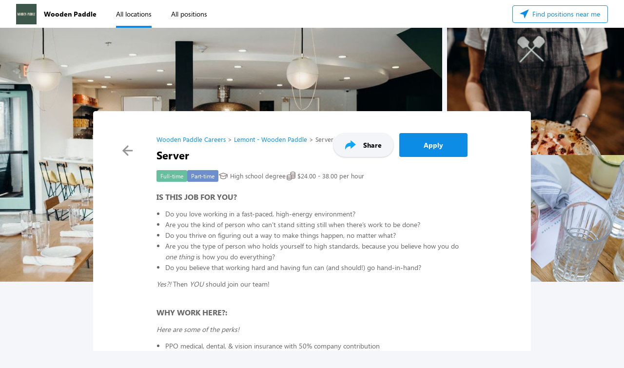

--- FILE ---
content_type: text/html; charset=utf-8
request_url: https://www.workstream.us/j/df51dd3d/wooden-paddle/lemont-29111/server-acacad8b?locale=en
body_size: 11936
content:
<!DOCTYPE html>
<html lang="en">
<head><meta charset="UTF-8">
<meta name="viewport" content="width=device-width, initial-scale=1, maximum-scale=1"/><link rel="stylesheet" href="https://cdnjs.cloudflare.com/ajax/libs/flag-icon-css/0.8.2/css/flag-icon.min.css"/><!-- Docs: https://learn.microsoft.com/en-us/clarity/setup-and-installation/clarity-setup--><!-- Dashboard: https://clarity.microsoft.com/projects/view/hqjeombmle/dashboard--><script>(function(c,l,a,r,i,t,y){
  c[a]=c[a]||function(){(c[a].q=c[a].q||[]).push(arguments)};
  t=l.createElement(r);t.async=1;t.src="https://www.clarity.ms/tag/"+i;
  y=l.getElementsByTagName(r)[0];y.parentNode.insertBefore(t,y);
})(window, document, "clarity", "script", "hqjeombmle");</script><script>!function () {
  var analytics = window.analytics = window.analytics || []; if (!analytics.initialize) if (analytics.invoked) window.console && console.error && console.error("Segment snippet included twice."); else {
    analytics.invoked = !0; analytics.methods = ["trackSubmit", "trackClick", "trackLink", "trackForm", "pageview", "identify", "reset", "group", "track", "ready", "alias", "debug", "page", "once", "off", "on"]; analytics.factory = function (t) { return function () { var e = Array.prototype.slice.call(arguments); e.unshift(t); analytics.push(e); return analytics } }; for (var t = 0; t < analytics.methods.length; t++) { var e = analytics.methods[t]; analytics[e] = analytics.factory(e) } analytics.load = function (t, e) { var n = document.createElement("script"); n.type = "text/javascript"; n.async = !0; n.src = "https://cdn.segment.com/analytics.js/v1/" + t + "/analytics.min.js"; var a = document.getElementsByTagName("script")[0]; a.parentNode.insertBefore(n, a); analytics._loadOptions = e }; analytics.SNIPPET_VERSION = "4.1.0";
    analytics.load("<%= process.env.DEPLOY_ENV %>" === "production" ? "aT4xk07lZ10GdWYrhoepcCRgtejDGSU3" : "nYiZ5B7iBfeu1AeSKOrF4XjZ0oJQH92F", { disableClientPersistence: true });
  }
}();
</script><script src="https://js.sentry-cdn.com/3b70da9a62b04105a77398af2eb15dd0.min.js" crossorigin="anonymous"></script><script>Sentry.onLoad(function() {
  Sentry.init({
    release: "71c5b0abc84315a2a2ccaf1d3ec060ec59e6cd47",
    environment: "production",
  });
});
</script><script async="async" src="https://www.googletagmanager.com/gtag/js?id=G-S92SY4T4XQ"></script><script>window.dataLayer = window.dataLayer || [];
function gtag(){dataLayer.push(arguments);}
gtag('js', new Date());
gtag('config', 'G-S92SY4T4XQ');
if("hiring - view position detail page") {
  gtag('event', "hiring - view position detail page", { 'send_to': "G-S92SY4T4XQ" });
}
</script><!-- Primary Meta Tags --><meta name="description" content="IS THIS JOB FOR YOU?Do you love working in a fast-paced, high-energy environment? Are you the kind of person who can’t stand sitting still when there’s..."/><meta name="keywords" content=""/><meta http-equiv="Content-Type" content="text/html; charset=utf-8"/><meta name="language" content="English"/><meta name="revisit-after" content="1 days"/><!-- Twitter --><meta property="twitter:title" content="Server | Lemont - Wooden Paddle | Wooden Paddle"/><meta property="twitter:description" content="IS THIS JOB FOR YOU?Do you love working in a fast-paced, high-energy environment? Are you the kind of person who can’t stand sitting still when there’s..."/><meta name="twitter:image" content="http://image-handler.workstream.is/fit-in/512x512/production/uploads/brand/logo/6874/da1eada955f2c88b80e793166c60ea0e.png"/><meta name="twitter:card" content="summary_large_image"/><link rel="canonical" href="https://www.workstream.us/j/df51dd3d/wooden-paddle/lemont-29111/server-acacad8b?locale=en"/><meta property="og:image" content="https://image-handler.workstream.is/fit-in/512x512/production/uploads/brand/logo/6874/da1eada955f2c88b80e793166c60ea0e.png"/><meta property="og:image:secure_url" content="https://image-handler.workstream.is/fit-in/512x512/production/uploads/brand/logo/6874/da1eada955f2c88b80e793166c60ea0e.png"/><meta property="og:image:width" content="1080"/><meta property="og:image:height" content="1080"/><meta property="og:title" content="Server | Lemont - Wooden Paddle | Wooden Paddle"/><meta property="og:url" content="https://www.workstream.us/j/df51dd3d/wooden-paddle/lemont-29111/server-acacad8b?locale=en"/><meta property="og:description" content="IS THIS JOB FOR YOU?Do you love working in a fast-paced, high-energy environment? Are you the kind of person who can’t stand sitting still when there’s..."/><meta property="og:type" content="website"/><link rel="stylesheet" href="/j/css/index.css">
<link rel="stylesheet" href="/j/css/organization.css">
<link rel="stylesheet" href="/j/css/util.css"><title>Server | Lemont - Wooden Paddle | Wooden Paddle</title><script type="application/ld+json">{"@context":"https://schema.org/","@type":"JobPosting","datePosted":"2025-12-23","validThrough":"2026-02-24","title":"Server","description":"<p><strong>IS THIS JOB FOR YOU?</strong></p><ul><li>Do you love working in a fast-paced, high-energy environment? </li><li>Are you the kind of person who can’t stand sitting still when there’s work to be done?</li><li>Do you thrive on figuring out a way to make things happen, no matter what? </li><li>Are you the type of person who holds yourself to high standards, because you believe how you do <em>one thing</em> is how you do everything? </li><li>Do you believe that working hard and having fun can (and should!) go hand-in-hand? </li></ul><p><em>Yes?!</em> Then <em>YOU</em> should join our team! </p><h3>WHY WORK HERE?:</h3><p><em>Here are some of the perks!</em></p><ul><li>PPO medical, dental, & vision insurance with 50% company contribution</li><li>401K retirement savings plan w/ 3% company match</li><li>Flexible days off, typically back-to-back</li><li>A free, $25 dining allowance every day you work</li><li>A 50% employee discount on food while you're working</li><li>A 20% employee discount on food & drinks anytime you're not working, for you & your whole table</li><li>Attendance at fun, \"State of the Company\" company events twice a year</li><li>Access to <em>lots</em> of company-paid business coaching & resources</li><li>As a company, we run on EOS; so we're a collaborative, strategic, and <em>winning</em> team (i.e. no more meetings that just waste your time - promise!)</li><li>Thanksgiving Day, Christmas Day, & your birthday off, automatically</li><li>The opportunity to grow quickly with a forward-thinking company that regularly reinvests in itself and its people</li></ul><p>*Select benefits are available exclusively to full-time team members</p><h3>WHAT DOES A TYPICAL DAY LOOK LIKE?:</h3><p><em>RESPONSIBILITIES</em></p><p>As a Server, these are the results you'll be hired to accomplish:</p><p><strong>» ① Deliver ‘Good-Time’ Hospitality at Every Table</strong></p><p><strong>» ② Flawless Steps-of-Service Execution</strong></p><p><strong>» ③ Back-of-your-Hand Menu Guidance</strong></p><p><strong>» ④ Guest-Ready Front-of-House Spaces</strong></p><p><em>PAY</em></p><p>The total compensation for this position will be between $24.00 - $38.00 per hour. We pay an industry-leading base wage of $15 / hour plus tips. Tips are based on your level of hospitality, shifts worked, and how busy we are - the busier, the better! </p><p><em>WORK SCHEDULE</em></p><p>This position can be part-time or full-time, with a flexible schedule designed around the demands of the restaurant. This position will regularly work the busiest shifts of the week, based on daily forecasted sales and special events; typically weekends. Evening shifts are most common, with occasional morning and midday shifts available.</p><h2><strong>WILL YOU FIT IN HERE? </strong></h2><p><em>Our team has been built - brick by brick - on shared core values. And no, they’re not just bullsh*t words slapped on a wall - they’re who we are at our core - and they’re non-negotiables for working here. You’ll feel super *comfy* and right at home if these words describe you:</em></p><p><strong>» You Come With</strong> <strong> Batteries Included </strong></p><p><em>You’re a high-energy self-starter who jumps into action, and doesn’t need hand-holding to get things done.</em></p><p><strong>» You’re Scrappy </strong></p><p><em>You’re a resourceful problem-solver who makes things happen; if there’s no door, you get in through a window.</em></p><p><strong>» You Take Your Work Seriously </strong></p><p><em>You take pride in your work, big and small, and you have a natural reflex to do things the *right* way.</em></p><p><strong>» But, You  Don’t Take Yourself Too Seriously</strong></p><p><em>You’re a positive team player who owns up to your mistakes, is open to feedback, and is humble about your wins.</em></p><p>And if these words *don’t* describe you? You’ll be decidedly *uncomfy* here. So, fair warning - If you’re a cranky a** problem-bringer who’s cool being super-mid at your job and needs constant hand holding… may we suggest… working literally anywhere else? </p><h3>JOB REQUIREMENTS:</h3><p><em>Here are some of our must-haves & would-like-to-haves:</em></p><ul><li>At least 1 year of serving experience in a high-volume, fast paced restaurant</li><li>Upscale or fine-dining restaurant experience in a Server role - <em>a major plus!</em></li><li>Must have current ServSafe Food Handler Certification and BASSET Certifications</li><li>Must be at least 21 years old</li><li>Physically able to stand, walk, and move for long periods and lift up to 25 pounds</li><li>For part-time positions, must have consistent availability during peak shifts - including nights, weekends, and holidays</li><li>For full-time positions, must have open availability</li><li>Interest in food, cocktails, and hospitality trends - <em>a major plus</em>! </li><li>Familiarity with Toast & SevenRooms - <em>a plus!</em></li></ul><p><em>﻿</em></p><p>Wooden Paddle is 11-years-young restaurant & catering company, started in 2013. (That's a whole middle-schooler ago!) <br>Our purpose, and the reason we exist, is to be 'The Place You Want to Be'. 📍<br>Our niche, and the thing we work really freaking hard to do better than anyone else, is creating ✨ Super Fun Dining Experiences✨. <br>Our focus is shareable, wood-fired comfort foods 🍕, artsy cocktails 🍸, & good-time energy 💁‍♀️.  <br>As a team, we're scrappy go-getters who don't take ourselves too seriously - but we take our food, drinks, and hospitality *extremely* seriously. <br>And we're all on a mission to hit 10 Million Good-Time Guest Experiences by 2033! Come for the pizza, stay for the party bb! 🎉<br></p>","identifier":{"@type":"PropertyValue","name":"Wooden Paddle"},"url":"https://www.workstream.us/j/df51dd3d/wooden-paddle/lemont-29111/server-acacad8b?referer_source=Google","hiringOrganization":{"@type":"Organization","name":"Wooden Paddle","sameAs":"https://www.workstream.us/j/df51dd3d/wooden-paddle?referer_source=Google","logo":"https://workstream-backend-prod-us-west-2.s3.us-west-2.amazonaws.com/production/uploads/brand/logo/6874/da1eada955f2c88b80e793166c60ea0e.png?X-Amz-Expires=604800&X-Amz-Date=20251224T023254Z&X-Amz-Algorithm=AWS4-HMAC-SHA256&X-Amz-Credential=AKIA6ORSDT4UQCCCAZFQ%2F20251224%2Fus-west-2%2Fs3%2Faws4_request&X-Amz-SignedHeaders=host&X-Amz-Signature=9c7c1937c12e8539856f28235aeacbf21175f5f4d9ffb9ad81033a86153d779d"},"jobLocation":{"@type":"Place","address":{"@type":"PostalAddress","streetAddress":"212 Stephen St","addressLocality":"Lemont","addressRegion":"IL","postalCode":"60439","addressCountry":"US"}},"baseSalary":{"@type":"MonetaryAmount","currency":"USD","value":{"@type":"QuantitativeValue","minValue":24,"maxValue":38,"unitText":"HOUR"}},"directApply":true,"employmentType":["FULL_TIME","PART_TIME"],"educationRequirements":{"@type":"EducationalOccupationalCredential","credentialCategory":"high school"}}</script></head>
<body><div class="header h57px"><div class="corporate-header w100 flex align-items-center relative px33px justify-between"><div class="flex align-items-center justify-start h100"><a class="no-underline flex align-items-center" href="https://www.workstream.us/j/df51dd3d/wooden-paddle?locale=en"><img class="h42px" src="https://image-handler.workstream.is/fit-in/512x512/production/uploads/brand/logo/6874/da1eada955f2c88b80e793166c60ea0e.png" alt="Wooden Paddle"/><span class="dn flex-700px b fz19px-700px fz14px ml15px black">Wooden Paddle</span></a><a class="nav-item-link ml40px h100 no-underline flex dn flex-700px align-items-center black active" href="https://www.workstream.us/j/df51dd3d/wooden-paddle/locations?locale=en">All locations</a><a class="nav-item-link ml40px h100 no-underline flex dn flex-700px align-items-center black" href="https://www.workstream.us/j/df51dd3d/wooden-paddle/positions?locale=en">All positions</a></div><div class="flex align-items-center justify-start h100"><div class="flex align-items-center justify-start h100"><a class="nav-item-link-nearby no-underline align-items-center flex br4px" href="https://www.workstream.us/j/df51dd3d/wooden-paddle/positions?geo=Columbus, OH, US&amp;radius=50"><img class="image-icons" src="/j/images/icon-nav-blue.svg" alt="#{t('Find position near me')}" data-icon="nav-blue"/><span class="dn flex-700px">&nbsp;Find positions near me</span><span class="dn-700px flex">&nbsp;Jobs near me</span></a></div></div></div></div><div class="flex align-items-center share organization-share dn-700px flex sticky"><a class="btn px24px py15px no-underline black b flex align-items-center rounded-share-button" tabindex="0" href="javascript: void(0);" data-toggle="popover" data-placement="top" data-content="&lt;div class='share-content flex-column'&gt;&lt;a class='share-item no-underline flex align-items-center dark-black' href=&quot;sms:?&amp;body=Apply%20to%20Server%20at%20Wooden%20Paddle! https%3A%2F%2Fwww.workstream.us%2Fj%2Fdf51dd3d%2Fwooden-paddle%2Flemont-29111%2Fserver-acacad8b%3Flocale%3Den&quot;&gt;&lt;img class='image-icons' src='/j/images/share/icon-sms.svg' /&gt; SMS&lt;/a&gt;&lt;a class='share-item no-underline flex align-items-center dark-black' href=&quot;mailto:?subject=Apply%20to%20Server%20at%20Wooden%20Paddle!&amp;body=Apply%20to%20Server%20at%20Wooden%20Paddle! https%3A%2F%2Fwww.workstream.us%2Fj%2Fdf51dd3d%2Fwooden-paddle%2Flemont-29111%2Fserver-acacad8b%3Flocale%3Den&quot;&gt;&lt;img class='image-icons' src='/j/images/share/icon-email.svg' /&gt; Email&lt;/a&gt;&lt;a class='share-item no-underline flex align-items-center dark-black' target=&quot;_blank&quot; href='/j/share/redirect?to=https%3A%2F%2Fwww.facebook.com%2Fdialog%2Fsend%3Flink%3Dhttps%253A%252F%252Fwww.workstream.us%252Fj%252Fdf51dd3d%252Fwooden-paddle%252Flemont-29111%252Fserver-acacad8b%253Flocale%253Den%2526utm_source%253Dinternal%2526utm_medium%253Dreferral%2526utm_campaign%253Djob-page-sharing%26app_id%3D1052943744786983%26redirect_uri%3Dhttps%253A%252F%252Fwww.workstream.us%252Fj%252Fdf51dd3d%252Fwooden-paddle%252Flemont-29111%252Fserver-acacad8b%253Flocale%253Den%2526utm_source%253Dinternal%2526utm_medium%253Dreferral%2526utm_campaign%253Djob-page-sharing'&gt;&lt;img class='image-icons' src='/j/images/share/icon-messenger.svg' /&gt; Messenger&lt;/a&gt;&lt;a class='share-item no-underline flex align-items-center dark-black' target=&quot;_blank&quot; href='/j/share/redirect?to=https%3A%2F%2Fwww.facebook.com%2Fsharer%2Fsharer.php%3Fu%3Dhttps%253A%252F%252Fwww.workstream.us%252Fj%252Fdf51dd3d%252Fwooden-paddle%252Flemont-29111%252Fserver-acacad8b%253Flocale%253Den%2526utm_source%253Dinternal%2526utm_medium%253Dreferral%2526utm_campaign%253Djob-page-sharing'&gt;&lt;img class='image-icons' src='/j/images/share/icon-facebook.svg' /&gt; Facebook&lt;/a&gt;&lt;a class='share-item no-underline flex align-items-center dark-black' target=&quot;_blank&quot; href='/j/share/redirect?to=https%3A%2F%2Ftwitter.com%2Fshare%3Furl%3Dhttps%253A%252F%252Fwww.workstream.us%252Fj%252Fdf51dd3d%252Fwooden-paddle%252Flemont-29111%252Fserver-acacad8b%253Flocale%253Den%2526utm_source%253Dinternal%2526utm_medium%253Dreferral%2526utm_campaign%253Djob-page-sharing%26text%3DApply%2520to%2520Server%2520at%2520Wooden%2520Paddle!'&gt;&lt;img class='image-icons' src='/j/images/share/icon-twitter.svg' /&gt; Twitter&lt;/a&gt;&lt;a class='share-item no-underline flex align-items-center dark-black' target=&quot;_blank&quot; href='/j/share/redirect?to=https%3A%2F%2Flinkedin.com%2FshareArticle%3Furl%3Dhttps%253A%252F%252Fwww.workstream.us%252Fj%252Fdf51dd3d%252Fwooden-paddle%252Flemont-29111%252Fserver-acacad8b%253Flocale%253Den%2526utm_source%253Dinternal%2526utm_medium%253Dreferral%2526utm_campaign%253Djob-page-sharing'&gt;&lt;img class='image-icons' src='/j/images/share/icon-linkedin.svg' /&gt; LinkedIn&lt;/a&gt;&lt;a class='share-item no-underline flex align-items-center dark-black' target=&quot;_blank&quot; href='/j/share/redirect?to=https%3A%2F%2Fapi.whatsapp.com%2Fsend%3Ftext%3DApply%2520to%2520Server%2520at%2520Wooden%2520Paddle!%20https%253A%252F%252Fwww.workstream.us%252Fj%252Fdf51dd3d%252Fwooden-paddle%252Flemont-29111%252Fserver-acacad8b%253Flocale%253Den'&gt;&lt;img class='image-icons' src='/j/images/share/icon-whatsapp.svg' /&gt; Whatsapp&lt;/a&gt;&lt;/div&gt;"><img src="/j/images/icon-share.svg"/><span class="ml15px">Share</span></a><a class="btn bg-sky-blue br4px flex px50px py15px ml12px no-underline justify-center white b fz14px" href="https://www.workstream.us/j/df51dd3d/wooden-paddle/lemont-29111/server-acacad8b/apply?locale=en">Apply</a></div><div class="body-wrapper mb-95px-500px"><div class="organization-images with-images mobile-mini"><div class="organization-images-left"><div class="organization-image" style="background-image: url(https://image-handler.workstream.is/fit-in/1200x1200/production/uploads/banner/image/1889/53aa2198eda23e981871cbb8c99cae9a.jpg)"></div><link rel="preload" fetchpriority="high" as="image" href="https://image-handler.workstream.is/fit-in/1200x1200/production/uploads/banner/image/1889/53aa2198eda23e981871cbb8c99cae9a.jpg" type="image/webp"/></div><div class="organization-images-right"><div class="organization-image" style="background-image: url(https://image-handler.workstream.is/fit-in/1200x1200/production/uploads/banner/image/2188/fbb09e2a98999b0c17579c11cc2fd463.jpeg)"></div><div class="organization-image" style="background-image: url(https://image-handler.workstream.is/fit-in/1200x1200/production/uploads/banner/image/2189/f41f1e54f2852fd6ba3333acf81d4474.jpeg)"></div><link rel="preload" fetchpriority="high" as="image" href="https://image-handler.workstream.is/fit-in/1200x1200/production/uploads/banner/image/2188/fbb09e2a98999b0c17579c11cc2fd463.jpeg" type="image/webp"/><link rel="preload" fetchpriority="high" as="image" href="https://image-handler.workstream.is/fit-in/1200x1200/production/uploads/banner/image/2189/f41f1e54f2852fd6ba3333acf81d4474.jpeg" type="image/webp"/></div></div><div class="body-card corporate-body-card"><div class="content-wrapper"><div class="flex"><div class="flex-auto"><div class="company-details"><div class="organization-back-btn dn db-700px"><a class="organization-back" href="#" onclick="location.replace(document.referrer)"><img class="p10px" src="/j/images/icon-left-arrow.svg"/></a></div><ol class="breadcrumbs fz13px mute pt16px mb8px" itemscope="itemscope" itemtype="https://schema.org/BreadcrumbList"><li class="breadcrumb-item" itemprop="itemListElement" itemscope="itemscope" itemtype="https://schema.org/ListItem"><a class="no-underline" href="https://www.workstream.us/j/df51dd3d/wooden-paddle?locale=en" itemprop="item"><span itemprop="name">Wooden Paddle Careers</span></a><meta itemprop="position" content="1"/></li><li class="breadcrumb-item" itemprop="itemListElement" itemscope="itemscope" itemtype="https://schema.org/ListItem"><a class="no-underline" href="https://www.workstream.us/j/df51dd3d/wooden-paddle/lemont-29111?locale=en" itemprop="item"><span itemprop="name">Lemont - Wooden Paddle</span></a><meta itemprop="position" content="2"/></li><li class="breadcrumb-item" itemprop="itemListElement" itemscope="itemscope" itemtype="https://schema.org/ListItem"><span itemprop="name">Server</span><meta itemprop="position" content="3"/></li></ol><div class="align-items-center"><h1 class="company-name fz22px b black inline">Server</h1></div></div></div><div class="flex align-items-center share organization-share dn flex-700px"><a class="btn px24px py15px no-underline black b flex align-items-center rounded-share-button" tabindex="0" href="javascript: void(0);" data-toggle="popover" data-placement="bottom" data-content="&lt;div class='share-content flex-column'&gt;&lt;a class='share-item no-underline flex align-items-center dark-black' href=&quot;sms:?&amp;body=Apply%20to%20Server%20at%20Wooden%20Paddle! https%3A%2F%2Fwww.workstream.us%2Fj%2Fdf51dd3d%2Fwooden-paddle%2Flemont-29111%2Fserver-acacad8b%3Flocale%3Den&quot;&gt;&lt;img class='image-icons' src='/j/images/share/icon-sms.svg' /&gt; SMS&lt;/a&gt;&lt;a class='share-item no-underline flex align-items-center dark-black' href=&quot;mailto:?subject=Apply%20to%20Server%20at%20Wooden%20Paddle!&amp;body=Apply%20to%20Server%20at%20Wooden%20Paddle! https%3A%2F%2Fwww.workstream.us%2Fj%2Fdf51dd3d%2Fwooden-paddle%2Flemont-29111%2Fserver-acacad8b%3Flocale%3Den&quot;&gt;&lt;img class='image-icons' src='/j/images/share/icon-email.svg' /&gt; Email&lt;/a&gt;&lt;a class='share-item no-underline flex align-items-center dark-black' target=&quot;_blank&quot; href='/j/share/redirect?to=https%3A%2F%2Fwww.facebook.com%2Fdialog%2Fsend%3Flink%3Dhttps%253A%252F%252Fwww.workstream.us%252Fj%252Fdf51dd3d%252Fwooden-paddle%252Flemont-29111%252Fserver-acacad8b%253Flocale%253Den%2526utm_source%253Dinternal%2526utm_medium%253Dreferral%2526utm_campaign%253Djob-page-sharing%26app_id%3D1052943744786983%26redirect_uri%3Dhttps%253A%252F%252Fwww.workstream.us%252Fj%252Fdf51dd3d%252Fwooden-paddle%252Flemont-29111%252Fserver-acacad8b%253Flocale%253Den%2526utm_source%253Dinternal%2526utm_medium%253Dreferral%2526utm_campaign%253Djob-page-sharing'&gt;&lt;img class='image-icons' src='/j/images/share/icon-messenger.svg' /&gt; Messenger&lt;/a&gt;&lt;a class='share-item no-underline flex align-items-center dark-black' target=&quot;_blank&quot; href='/j/share/redirect?to=https%3A%2F%2Fwww.facebook.com%2Fsharer%2Fsharer.php%3Fu%3Dhttps%253A%252F%252Fwww.workstream.us%252Fj%252Fdf51dd3d%252Fwooden-paddle%252Flemont-29111%252Fserver-acacad8b%253Flocale%253Den%2526utm_source%253Dinternal%2526utm_medium%253Dreferral%2526utm_campaign%253Djob-page-sharing'&gt;&lt;img class='image-icons' src='/j/images/share/icon-facebook.svg' /&gt; Facebook&lt;/a&gt;&lt;a class='share-item no-underline flex align-items-center dark-black' target=&quot;_blank&quot; href='/j/share/redirect?to=https%3A%2F%2Ftwitter.com%2Fshare%3Furl%3Dhttps%253A%252F%252Fwww.workstream.us%252Fj%252Fdf51dd3d%252Fwooden-paddle%252Flemont-29111%252Fserver-acacad8b%253Flocale%253Den%2526utm_source%253Dinternal%2526utm_medium%253Dreferral%2526utm_campaign%253Djob-page-sharing%26text%3DApply%2520to%2520Server%2520at%2520Wooden%2520Paddle!'&gt;&lt;img class='image-icons' src='/j/images/share/icon-twitter.svg' /&gt; Twitter&lt;/a&gt;&lt;a class='share-item no-underline flex align-items-center dark-black' target=&quot;_blank&quot; href='/j/share/redirect?to=https%3A%2F%2Flinkedin.com%2FshareArticle%3Furl%3Dhttps%253A%252F%252Fwww.workstream.us%252Fj%252Fdf51dd3d%252Fwooden-paddle%252Flemont-29111%252Fserver-acacad8b%253Flocale%253Den%2526utm_source%253Dinternal%2526utm_medium%253Dreferral%2526utm_campaign%253Djob-page-sharing'&gt;&lt;img class='image-icons' src='/j/images/share/icon-linkedin.svg' /&gt; LinkedIn&lt;/a&gt;&lt;a class='share-item no-underline flex align-items-center dark-black' target=&quot;_blank&quot; href='/j/share/redirect?to=https%3A%2F%2Fapi.whatsapp.com%2Fsend%3Ftext%3DApply%2520to%2520Server%2520at%2520Wooden%2520Paddle!%20https%253A%252F%252Fwww.workstream.us%252Fj%252Fdf51dd3d%252Fwooden-paddle%252Flemont-29111%252Fserver-acacad8b%253Flocale%253Den'&gt;&lt;img class='image-icons' src='/j/images/share/icon-whatsapp.svg' /&gt; Whatsapp&lt;/a&gt;&lt;/div&gt;"><img src="/j/images/icon-share.svg"/><span class="ml15px">Share</span></a><a class="btn bg-sky-blue br4px flex px50px py15px ml12px no-underline justify-center white b fz14px" href="https://www.workstream.us/j/df51dd3d/wooden-paddle/lemont-29111/server-acacad8b/apply?locale=en">Apply</a></div></div><div class="flex mt16px align-items-center position-metadata-tags"><div class="flex align-items-center position-metadata-job-types"><span class="tag tag-small bg-flat-green">Full-time</span><span class="tag tag-small bg-flat-blue">Part-time</span></div><div class="flex align-items-center"><img class="image-icons" src="/j/images/icon-education.svg" alt="Education" data-icon="education"/><span class="mute fz13px">High school degree</span></div><div class="flex align-items-center position-metadata-pay"><img class="image-icons" src="/j/images/icon-rate-of-pay.svg" alt="Rate of pay" data-icon="rate-of-pay"/><span class="mute fz13px">$24.00 - 38.00 per hour</span></div></div><div class="position-rich-text-content mt18px"><p><strong>IS THIS JOB FOR YOU?</strong></p><ul><li>Do you love working in a fast-paced, high-energy environment? </li><li>Are you the kind of person who can’t stand sitting still when there’s work to be done?</li><li>Do you thrive on figuring out a way to make things happen, no matter what? </li><li>Are you the type of person who holds yourself to high standards, because you believe how you do <em>one thing</em> is how you do everything? </li><li>Do you believe that working hard and having fun can (and should!) go hand-in-hand? </li></ul><p><em>Yes?!</em> Then <em>YOU</em> should join our team! </p><p><br /></p><h3>WHY WORK HERE?:</h3><p><em>Here are some of the perks!</em></p><ul><li>PPO medical, dental, &amp; vision insurance with 50% company contribution</li><li>401K retirement savings plan w/ 3% company match</li><li>Flexible days off, typically back-to-back</li><li>A free, $25 dining allowance every day you work</li><li>A 50% employee discount on food while you're working</li><li>A 20% employee discount on food &amp; drinks anytime you're not working, for you &amp; your whole table</li><li>Attendance at fun, "State of the Company" company events twice a year</li><li>Access to <em>lots</em> of company-paid business coaching &amp; resources</li><li>As a company, we run on EOS; so we're a collaborative, strategic, and <em>winning</em> team (i.e. no more meetings that just waste your time - promise!)</li><li>Thanksgiving Day, Christmas Day, &amp; your birthday off, automatically</li><li>The opportunity to grow quickly with a forward-thinking company that regularly reinvests in itself and its people</li></ul><p>*Select benefits are available exclusively to full-time team members</p><p><br /></p><h3>WHAT DOES A TYPICAL DAY LOOK LIKE?:</h3><p><br /></p><p><em>RESPONSIBILITIES</em></p><p>As a Server, these are the results you'll be hired to accomplish:</p><p><br /></p><p><strong>» ① Deliver ‘Good-Time’ Hospitality at Every Table</strong></p><p><br /></p><p><strong>» ② Flawless Steps-of-Service Execution</strong></p><p><br /></p><p><strong>» ③ Back-of-your-Hand Menu Guidance</strong></p><p><br /></p><p><strong>» ④ Guest-Ready Front-of-House Spaces</strong></p><p><br /></p><p><em>PAY</em></p><p>The total compensation for this position will be between $24.00 - $38.00 per hour. We pay an industry-leading base wage of $15 / hour plus tips. Tips are based on your level of hospitality, shifts worked, and how busy we are - the busier, the better! </p><p><br /></p><p><br /></p><p><em>WORK SCHEDULE</em></p><p>This position can be part-time or full-time, with a flexible schedule designed around the demands of the restaurant. This position will regularly work the busiest shifts of the week, based on daily forecasted sales and special events; typically weekends. Evening shifts are most common, with occasional morning and midday shifts available.</p><p><br /></p><p><br /></p><h2><strong>WILL YOU FIT IN HERE? </strong></h2><p><em>Our team has been built - brick by brick - on shared core values. And no, they’re not just bullsh*t words slapped on a wall - they’re who we are at our core - and they’re non-negotiables for working here. You’ll feel super *comfy* and right at home if these words describe you:</em></p><p><br /></p><p><strong>» You Come With</strong> <strong> Batteries Included </strong></p><p><em>You’re a high-energy self-starter who jumps into action, and doesn’t need hand-holding to get things done.</em></p><p><br /></p><p><strong>» You’re Scrappy </strong></p><p><em>You’re a resourceful problem-solver who makes things happen; if there’s no door, you get in through a window.</em></p><p><br /></p><p><strong>» You Take Your Work Seriously </strong></p><p><em>You take pride in your work, big and small, and you have a natural reflex to do things the *right* way.</em></p><p><br /></p><p><strong>» But, You  Don’t Take Yourself Too Seriously</strong></p><p><em>You’re a positive team player who owns up to your mistakes, is open to feedback, and is humble about your wins.</em></p><p><br /></p><p>And if these words *don’t* describe you? You’ll be decidedly *uncomfy* here. So, fair warning - If you’re a cranky a** problem-bringer who’s cool being super-mid at your job and needs constant hand holding… may we suggest… working literally anywhere else? </p><p><br /></p><h3>JOB REQUIREMENTS:</h3><p><em>Here are some of our must-haves &amp; would-like-to-haves:</em></p><ul><li>At least 1 year of serving experience in a high-volume, fast paced restaurant</li><li>Upscale or fine-dining restaurant experience in a Server role - <em>a major plus!</em></li><li>Must have current ServSafe Food Handler Certification and BASSET Certifications</li><li>Must be at least 21 years old</li><li>Physically able to stand, walk, and move for long periods and lift up to 25 pounds</li><li>For part-time positions, must have consistent availability during peak shifts - including nights, weekends, and holidays</li><li>For full-time positions, must have open availability</li><li>Interest in food, cocktails, and hospitality trends - <em>a major plus</em>! </li><li>Familiarity with Toast &amp; SevenRooms - <em>a plus!</em></li></ul><p><em>﻿</em></p><h3>Work schedule</h3><ul><li>8 hour shift</li><li>Weekend availability</li><li>Monday to Friday</li><li>On call</li><li>Day shift</li><li>Night shift</li></ul><h3>Supplemental pay</h3><ul><li>Tips</li><li>Bonus pay</li></ul><h3>Benefits</h3><ul><li>Flexible schedule</li><li>Health insurance</li><li>Dental insurance</li><li>Vision insurance</li><li>Referral program</li><li>Employee discount</li><li>Paid training</li><li>401(k) matching</li></ul></div><div class="border-top"><a class="no-underline" href="https://www.workstream.us/j/df51dd3d/wooden-paddle/lemont-29111?locale=en"><h2 class="fz19px black">Wooden Paddle - Lemont - Wooden Paddle</h2></a><div class="light-black fz13px mt8px">212 Stephen St, Lemont, IL, 60439</div><div class="mt20px mb40px w100"><iframe width="100%" height="300" frameborder="0" style="border:0" src="https://www.google.com/maps/embed/v1/place?key=AIzaSyAdXSkKTTQovUlHX8nf_cK0f-F-mZKkiH4&amp;q=212 Stephen St, Lemont, IL, 60439&amp;zoom=19&amp;language=en"></iframe><script>document.addEventListener('DOMContentLoaded', function() {
  const googleStaticMaps = document.querySelectorAll('[class*="google-static-map"]');
  googleStaticMaps.forEach(googleStaticMap => {
    const path = googleStaticMap.getAttribute('data-url');
    fetch('/j/signGoogleStaticMapUrl', {
      method: 'POST',
      headers: {
        'Content-Type': 'application/json'
      },
      body: JSON.stringify({ path })
    })
    .then(response => response.json())
    .then(data => {
      if (data.signedUrl) {
        googleStaticMap.src = data.signedUrl;
      }
    })
    .catch(error => console.log('Error:', error));
  });
});</script></div><a class="btn bg-blue-gradient br4px flex py18px no-underline justify-center white b fz14px mt20px" href="https://www.workstream.us/j/df51dd3d/wooden-paddle/lemont-29111/server-acacad8b/apply?locale=en">Apply</a></div></div></div><div class="flex-column border-top corporate-footer justify-center mb50px"><div class="dn flex-700px mb30px justify-center"><a class="flex align-items-center gray no-underline" href="https://www.workstream.us"><image class="h37px" src="/j/images/powered-by-workstream.svg" alt="Powered by Workstream"></image><div class="fz12px ml15px" style="width:150px;"><span>Modern HR, Payroll, and Hiring for hourly businesses</span></div></a></div><div class="tc"><a class="gray footer-item no-underline" href="https://www.workstream.us/hire">Find Hourly Workers for Hire</a><a class="gray footer-item no-underline" href="https://www.workstream.us/job-description">Best Job Descriptions</a><a class="gray footer-item no-underline" href="https://www.workstream.us/blog">Hiring Trends and Tips</a><a class="gray footer-item no-underline" href="https://www.workstream.us/demo">Post a Job with Workstream</a></div><div class="dn-700px flex mt31px align-items-center"><a class="flex no-underline" href="https://www.workstream.us"><image class="flex-1 mr1px" src="/j/images/powered-by-workstream.svg" alt="Workstream logo" style="max-width: 50%;"></image><div class="fz12px gray flex-1" style="padding-left: 15px;"><span>Modern HR, Payroll, and Hiring for hourly businesses</span></div></a></div></div></div></body><script>//- polyfill for `String.trim()`
if (!String.prototype.trim) {
  String.prototype.trim = function () {
    return this.replace(/^[\s\uFEFF\xA0]+|[\s\uFEFF\xA0]+$/g, '');
  };
}
//- polyfill for `Object.assign`
if (typeof Object.assign != 'function') {
  // Must be writable: true, enumerable: false, configurable: true
  Object.defineProperty(Object, "assign", {
    value: function assign(target, varArgs) { // .length of function is 2
      'use strict';
      if (target == null) { // TypeError if undefined or null
        throw new TypeError('Cannot convert undefined or null to object');
      }

      var to = Object(target);

      for (var index = 1; index < arguments.length; index+=1) {
        var nextSource = arguments[index];

        if (nextSource != null) { // Skip over if undefined or null
          for (var nextKey in nextSource) {
            // Avoid bugs when hasOwnProperty is shadowed
            if (Object.prototype.hasOwnProperty.call(nextSource, nextKey)) {
              to[nextKey] = nextSource[nextKey];
            }
          }
        }
      }
      return to;
    },
    writable: true,
    configurable: true
  });
}
</script><script src="/j/js/vendor.js"></script><script>var mergeQueryStringParam = function (urlQueryString = null, key, value) {
  var newParam = key + '=' + value;
  var params = '?' + newParam;

  // If the "search" string exists, then build params from it
  if (urlQueryString) {
    updateRegex = new RegExp('([\?&])' + key + '[^&]*');
    removeRegex = new RegExp('([\?&])' + key + '=[^&;]+[&;]?');

    if( typeof value == 'undefined' || value == null || value == '' ) { // Remove param if value is empty
      params = urlQueryString.replace(removeRegex, "$1");
      params = params.replace( /[&;]$/, "" );
    } else if (urlQueryString.match(updateRegex) !== null) { // If param exists already, update it
      params = urlQueryString.replace(updateRegex, "$1" + newParam);
    } else { // Otherwise, add it to end of query string
      params = urlQueryString + '&' + newParam;
    }
  }

  return params
}
var updateQueryStringParam = function (key, value, reload = true) {
  var baseUrl = [location.protocol, '//', location.host, location.pathname].join(''),
    urlQueryString = document.location.search;
  urlQueryString = mergeQueryStringParam(urlQueryString, key, value)

  if (reload) {
    window.location.href = baseUrl + urlQueryString;
  }
  window.history.replaceState({}, "", baseUrl + urlQueryString);
};

var updateQueryStringParams = function (keyValues = {}) {
  var baseUrl = [location.protocol, '//', location.host, location.pathname].join('')
  var urlQueryString = document.location.search;
  Object.keys(keyValues).forEach(function (key) {
    urlQueryString = mergeQueryStringParam(urlQueryString, key, keyValues[key])
  });

  window.location.href = baseUrl + urlQueryString;
  window.history.replaceState({}, "", baseUrl + urlQueryString);
};

var updateSearchQueryStringParams = function (slug, keyValues = {}) {
  var baseUrl = [location.protocol, '//', location.host, `/j/${slug}-careers-open-positions`].join('')
  var urlQueryString = document.location.search;
  Object.keys(keyValues).forEach(function (key) {
    urlQueryString = mergeQueryStringParam(urlQueryString, key, keyValues[key])
  });

  window.location.href = baseUrl + urlQueryString;
  //- window.history.pushState({}, "", baseUrl + urlQueryString);
};

var updateSearchQueryStringParamsWithNewUrl = function(searchBaseUrl, keyValues = {}) {
  var urlQueryString = document.location.search;

  Object.keys(keyValues).forEach(function (key) {
    urlQueryString = mergeQueryStringParam(urlQueryString, key, keyValues[key])
  });

  window.location.href = searchBaseUrl + urlQueryString;
};

var getQueryStringParam = function (key) {
  var urlParams = new URLSearchParams(window.location.search);

  return urlParams.get(key);
};
</script><script>window.fbAsyncInit = function() {
  FB.init({
    appId            : '282638229036042',
    autoLogAppEvents : true,
    xfbml            : true,
    version          : 'v9.0'
  });
};
</script><script defer crossorigin="anonymous" src="https://connect.facebook.net/en_US/sdk.js"></script><script>$('.fb-share').on('click', function(e) {
  e.preventDefault();

  FB.ui({
    method: 'share',
    quote: decodeURIComponent($(this).attr('quote')),
    href: $(this).attr('share-link'),
  }, function(response){});
});
</script><script>window.addEventListener('error', (event) => {
  // Check if the error object is defined and is an instance of Error
  if (event && typeof Sentry !== 'undefined') {
    let extra = {
      currentTarget: event.currentTarget,
      isTrusted: event.isTrusted,
      target: event.target,
      type: event.type,
      errorFile: event.filename,
      errorLine: event.lineno,
      errorColumn: event.colno,
    };

    if (event.error instanceof Error) {
      const { error } = event;

      extra = {
        ...extra,
        errorMessage: error.message,
        errorStack: error.stack,
      };
    } else {
      extra = {
        ...extra,
        error: event.error,
      };
    }

    // Capture the error event with custom properties
    Sentry.captureEvent({
      message: 'Unhandled error event',
      level: 'error',
      extra,
    });

    // Returning null prevents the original event from being sent to Sentry
    return null;
  } else {
    console.error('unhandled error', event);
  }
});

window.addEventListener('unhandledrejection', (event) => {
  if (event && typeof Sentry !== 'undefined') {
    let extra = {
      reason: event.reason,
      currentTarget: event.currentTarget,
      isTrusted: event.isTrusted,
      target: event.target,
      type: event.type,
      promise: event.promise,
    };

    if (event.reason instanceof Error) {
      const { reason } = event;
      extra = {
        ...extra,
        errorMessage: reason.message,
        errorStack: reason.stack,
      };
    }

    Sentry.captureEvent({
      message: 'Unhandled promise rejection event',
      level: 'error',
      extra,
    });

    return null;
  } else {
    console.error('unhandled promise rejection', event);
  }
});</script><script>$(function () {
  $('[data-toggle="popover"]').popover({ trigger: 'focus', html: true })
})
const isEnableSimplifiedForm = true;</script><script>var companyDigestKey = 'df51dd3d';
var brandName = "Wooden Paddle";
var brandDigestKey = "";
var locationName = "Lemont - Wooden Paddle";
var locationDigestKey = "";
var locationZipcode = "60439";
var locationLongitude = "";
var locationLatitude = "";
var positionTitle = "Server";
var positionDigestKey = "acacad8b";
var functionModules = 'job_posting,data_analytics,scheduling,bulk_update_positions,webhook_service,twilio_short_code,onboarding,manual_billing_sponsored_boards,location_filter_group,wotc_pre_questionnaire,indeed_job_posting,hiring_stages,auto_receipt,signup_wizard,bulk_publish_positions,conversion_tracking,messaging,team_records,spanish_translation,adhoc_documents,worker_survey,application_tracking,prospect_management';
if (functionModules.length === 0) {
    functionModules = '';
}
var isIncludeAIAssistant = functionModules.indexOf('ai_assistant') >= 0;
var isShowChatBot = companyDigestKey && isIncludeAIAssistant
if (isShowChatBot) {
    const chatbotRoot = Object.assign(document.createElement('div'), {id: 'workstream-chatbot-root'});
    chatbotRoot.setAttribute('data-company-digest-key', companyDigestKey);
    chatbotRoot.setAttribute('data-brand-name', brandName);
    chatbotRoot.setAttribute('data-brand-digest-key', brandDigestKey);
    chatbotRoot.setAttribute('data-location-name', locationName);
    chatbotRoot.setAttribute('data-location-digest-key', locationDigestKey);
    chatbotRoot.setAttribute('data-location-zipcode', locationZipcode);
    chatbotRoot.setAttribute('data-location-longitude', locationLongitude);
    chatbotRoot.setAttribute('data-location-latitude', locationLatitude);
    chatbotRoot.setAttribute('data-position-title', positionTitle);
    chatbotRoot.setAttribute('data-position-digest-key', positionDigestKey);
    document.body.appendChild(chatbotRoot);

    var chatBotTrackingPage = 'position-detail-page'
    var gaTrackingId = 'G-S92SY4T4XQ'
    const chatbotTrackingPageElement = Object.assign(document.createElement('div'), {
        id: 'workstream-chatbot-tracking-page'
    });
    chatbotTrackingPageElement.setAttribute('data-tracking-page', chatBotTrackingPage);
    chatbotTrackingPageElement.setAttribute('data-ga-tracking-id', gaTrackingId);
    document.body.appendChild(chatbotTrackingPageElement);

    document
        .body.insertAdjacentElement('beforeend',
        Object.assign(document.createElement('script'), {
            defer: true,
            src: 'https://d2efnp0ni3sb35.cloudfront.net/js/jobs.workstream.chatbot.js'
        }));
}</script><script>$(() => {
  const eventName = "talent network - worker viewed invite";
  const refererSource =
    new URLSearchParams(window.location.search).get("referer_source") || "";
  const companyId = "7013";
  const regPositionDetailPage = /^\/j\/\w+\/[\w\-]+\/[\w\-]+-\d+\/[\w\-]+-\w+$/;
  const regPositionApplyPage =
    /^\/j\/\w+\/[\w\-]+\/[\w\-]+-\d+\/[\w\-]+-\w+\/apply$/;

  const track = (eventType) => {
    window.analytics?.track(eventName, {
      company_id: companyId,
      host: window.location.host,
      referer_source: refererSource,
      event_type: eventType,
    });
  };
  const trackTalentNetwork = {
    viewDescription: () => {
      track("view description");
    },
    viewApply: () => {
      track("view apply");
    },
    submitApply: () => {
      track("submit apply");
    },
  };
  if (refererSource && refererSource.startsWith("talent_network")) {
    if (regPositionDetailPage.test(window.location.pathname)) {
      trackTalentNetwork.viewDescription();
    } else if (regPositionApplyPage.test(window.location.pathname)) {
      trackTalentNetwork.viewApply();
    }

    window.trackTalentNetwork = trackTalentNetwork;
  }
});</script><script>(() => {
  try {
    const isEnablePassive = false;
    if (isEnablePassive !== true) {
      return;
    }
    const containerSelector = '.talent-network-passive-container';
    const $talentNetworkDiv = $(containerSelector);
    if ($talentNetworkDiv.length === 0) {
      return;
    }

    //- detect the environment
    const currentEnv = "production";
    const companyUuid = '';

    //- import ws-talent-network.js
    const scriptUrl = (() => {
      const envScriptUrl = "";
      if (envScriptUrl) {
        return envScriptUrl;
      }
      if (currentEnv === 'production') {
        return `https://hr.workstream.us/talent-network/plugin/ws-talent-network.js`;
      }
      return window.location.origin.replace('https://jobs', 'https://hr') + `/talent-network/plugin/ws-talent-network.js`;
    })();
    const script = document.createElement('script');
    script.src = scriptUrl;
    script.async = false;

    //- render the tn banner
    $(() => {
      script.onload = () => {
        setTimeout(() => {
          $talentNetworkDiv.show();
          window.wsTalentNetwork.setup({
            env: currentEnv,
            companyId: companyUuid,
            zIndex: 10001,
          });
          window.wsTalentNetwork.renderBanner(containerSelector);
        }, 0);
      }
      document.body.appendChild(script);
    });
  } catch (e) {
    console.error('Error run ws-talent-network.js:', e);
    if (typeof Sentry !== 'undefined' && Sentry.captureException) {
      Sentry.captureException(e, {
        level: 'error',
        extra: {
          message: 'Talent Network Passive Widget Error',
        },
      });
    }
  }
})();
</script><script>(() => {
  try {
    const options = {"applyLink":"https://www.workstream.us/j/df51dd3d/wooden-paddle/lemont-29111/server-acacad8b/apply?locale=en","positionKey":"acacad8b"};
    //- detect the environment
    const currentEnv = "production";
    const companyUuid = "7013";

    //- import ws-talent-plugin.js
    const scriptUrl = (() => {
      const envScriptUrl = "";
      if (envScriptUrl) {
        return envScriptUrl;
      }
      if (currentEnv === "production") {
        return `https://hr.workstream.us/talent-network/plugin/talent/ws-talent-plugin.js`;
      }
      return (
        window.location.origin.replace("https://jobs", "https://hr") +
        `/talent-network/plugin/talent/ws-talent-plugin.js`
      );
    })();
    const script = document.createElement("script");
    script.src = scriptUrl;
    script.async = false;

    //- render the tn banner
    $(() => {
      script.onload = () => {
        setTimeout(() => {
          window.wsTalentPlugin.setup({
            env: currentEnv,
            companyId: companyUuid,
            zIndex: 10001,
            isFeatureOn: {
              'enable-community-v1.1': typeof isEnableCommunity11 !== "undefined" ? isEnableCommunity11 : false,
            },
          });

          const interceptApplyWithModal = () => {
            $(`a[href="${options.applyLink}"]`)
              .off('click.interceptApplyWithModal')
              .on('click.interceptApplyWithModal', function(e) {
                e.preventDefault();
                window.wsTalentPlugin.openSimpleForm(options.positionKey);
              });
          };
          const params =  new URLSearchParams(window.location.search);
          if (
            typeof isEnableSimplifiedForm !== "undefined" &&
            window.wsTalentPlugin.openSimpleForm &&
            isEnableSimplifiedForm &&
            options.applyLink &&
            options.positionKey &&
            params.get("referer_source") &&
            params.get("referer_source").startsWith("talent_network")
          ) {
            interceptApplyWithModal();
          }
        }, 0);
      };
      document.body.appendChild(script);
    });
  } catch (e) {
    console.error("Error run ws-talent-plugin.js:", e);
    if (typeof Sentry !== "undefined" && Sentry.captureException) {
      Sentry.captureException(e, {
        level: "error",
        extra: {
          message: "Talent Network Plugin Widget Error",
        },
      });
    }
  }
})();</script></html>

--- FILE ---
content_type: text/css; charset=UTF-8
request_url: https://www.workstream.us/j/css/organization.css
body_size: 2178
content:
.position-card {
  background: #f3f5f9;
  box-shadow: 0px 1px 3px rgba(0, 0, 0, 0.21);
  border-radius: 10px;
  padding: 26px;
}

.view-position-btn {
  display: none;
  width: 59px;
  height: 59px;
  background: linear-gradient(288.62deg, #0da7fd 25.81%, #3171ea 86.67%);
  box-shadow: 0px 12px 17px rgba(103, 146, 210, 0.19);
  border-radius: 50%;
  align-items: center;
  justify-content: center;
}

.company-descriptions .more-details,
.company-descriptions .ellipsis,
.company-descriptions.show-more .more,
.company-descriptions.show-more .show-less {
  display: inline;
}

.company-descriptions .more,
.company-descriptions.show-more .more-details,
.company-descriptions.show-more .ellipsis,
.company-descriptions .show-less {
  display: none;
}

.breadcrumbs {
  display: -webkit-box;
  display: -ms-flexbox;
  display: flex;
  -ms-flex-wrap: wrap;
  flex-wrap: wrap;
  list-style: none;
}

.breadcrumb-item + .breadcrumb-item:before {
  content: ">";
  padding-left: 4px;
  padding-right: 4px;
}

.body-card.corporate-body-card {
  z-index: 9998;
  margin-top: 0px;
  width: 100%;
}

.body-wrapper.no-banner-sm .body-card {
  margin-top: -15px;
}

.body-wrapper.no-banner-sm .organization-images {
  display: none;
}

.body-card.corporate-body-card .content-wrapper {
  padding: 26px;
  position: relative;
}

.body-card.corporate-body-card .card-header {
  padding: 0px 0px;
}

.footer-item + .footer-item:before {
  content: " | ";
}

.corporate-footer {
  max-width: 898px;
  width: 100%;
  padding-left: 30px;
  padding-right: 30px;
}

.organization-images {
  margin-top: -15px;
  display: flex;
  flex-direction: row;
  justify-content: center;
  align-items: center;
  width: 100%;
  height: 415px;
}

.organization-images.mobile-mini {
  height: 58px;
}

.organization-images.mobile-mini .organization-title {
  display: none;
}

.organization-images .organization-title {
  margin-top: 0px;
  font-size: 24px;
  text-align: center;
  color: white;
}

.organization-images .organization-image {
  height: 100%;
  flex: 1;
  background-size: cover;
  background-position: center;
}

.organization-images .organization-image-full .organization-image:last-child,
.organization-images .organization-images-right {
  display: none;
}

.organization-images .organization-image-full .organization-image:only-child,
.organization-images .organization-image-full,
.organization-images .organization-images-left {
  display: flex;
  flex: 1;
  height: 100%;
}

.organization-images.without-images {
  background-color: #148bdf;
}

.organization-back-btn {
  position: absolute;
  left: 50px;
  top: 60px;
}

.corporate-body-card .submit-title {
  padding: 0px;
}

.corporate-body-card .application-form {
  padding: 0px;
}

.location-item {
  cursor: pointer;
}

.location-item:hover {
  background: #f3f5f9;
  border-radius: 4px;
  -webkit-border-radius: 4px;
  -moz-border-radius: 4px;
  -ms-border-radius: 4px;
  -o-border-radius: 4px;
}

.position-title {
  font-size: 14px;
  color: #27272a;
  line-height: 20px;
  font-weight: 400;
  text-align: center;
}

.tooltip .popover {
  position: absolute;
  top: 0;
  left: 0;
  z-index: 1060;
  display: none;
  max-width: 276px;
  padding: 1px;
  line-break: auto;
  text-align: left;
  text-decoration: none;
  text-shadow: none;
  text-transform: none;
  letter-spacing: normal;
  word-break: normal;
  word-spacing: normal;
  word-wrap: normal;
  white-space: normal;
  font-size: 14px;
  background-color: #fff;
  background-clip: padding-box;
  border: 0 solid rgba(0, 0, 0, 0.2);
  border-radius: 6px;
  -webkit-box-shadow: 0 -1px 24px 0 rgba(0, 0, 0, 0.29);
  box-shadow: 0 -1px 24px 0 rgba(0, 0, 0, 0.29);
}

.tooltip .popover.top {
  margin-top: -11px;
}

.tooltip .arrow {
  display: none;
}

.faq-answer {
  border-top-left-radius: 0;
  border-top-right-radius: 0;
  border-bottom-left-radius: 4px;
  border-bottom-right-radius: 4px;
  border-top: 1px solid #e1e1e1;
}

.show-faq-answer .faq-question {
  border-top-left-radius: 4px;
  border-top-right-radius: 4px;
  border-bottom-left-radius: 0;
  border-bottom-right-radius: 0;
}

.show-faq-answer .faq-answer {
  display: block !important;
}

.show-faq-answer .collapse-icon {
  display: block !important;
}

.show-faq-answer .expand-icon {
  display: none !important;
}

.rounded-share-button {
  background: #f3f5f9;
  box-shadow: 0px 1px 3px rgba(0, 0, 0, 0.21);
  border-radius: 50px;
}

.organization-apply-btn {
  display: flex;
  padding-left: 25px;
  padding-right: 25px;
  padding-top: 18px;
  padding-bottom: 18px;
  color: white;
  font-weight: bold;
  font-size: 14px;
  width: 100%;
  border: none;
}

.organization-position-apply .verify-result {
  padding: 40px 0;
}

.organization-position-apply .verify-result .border-top {
  padding-top: 0;
}

.organization-position-apply .verify-text {
  margin-top: 0;
}

.organization-share.sticky {
  position: fixed;
  bottom: 0;
  z-index: 9999;
  padding: 23px 0px;
  justify-content: space-around;
  width: 100%;
  background: white;
}

.organization-share .popover {
  left: 0px !important;
}

.organization-share .arrow {
  display: none;
}

.organization-share .popover-content {
  padding: 15px 22px;
}

.organization-share .popover-content .share-item {
  padding: 12px 0px;
}

.organization-share .share-content .share-item img {
  width: 20px;
  height: auto;
  max-height: 20px;
  margin-right: 15px;
}

.tag {
  display: inline-block;
  font-size: 12px;
  color: white;
  padding: 6px 20px;
  background-color: #f3f5f9;
  border-radius: 4px;
}

.tag.tag-small {
  padding: 2px 8px;
  border-radius: 3px;
}

.input-group {
  display: flex;
}

.input-group input {
  background-image: none;
  background-color: transparent;
  -webkit-box-shadow: none;
  -moz-box-shadow: none;
  box-shadow: none;
  border: none;
  flex: 1;
  height: 50px;
  background-color: #fff;
  font-size: 13px;
}

.input-group input:last-child {
  border: 1px solid #e8e8e8;
  border-left: 0px;
  border-top-left-radius: 0px;
  border-bottom-left-radius: 0px;
  border-top-right-radius: 4px;
  border-bottom-right-radius: 4px;
}

.input-group input:focus {
  outline: none;
}

.input-group .input-prepend {
  border: 1px solid #e8e8e8;
  border-top-left-radius: 4px;
  border-bottom-left-radius: 4px;
  border-top-right-radius: 0px;
  border-bottom-right-radius: 0px;
  border-right: 0px;
  margin-right: -1px;
  background-color: #fff;
  padding-left: 16px;
  padding-right: 16px;
  align-items: center;
  display: flex;
}

.bootstrap-select.btn-group .dropdown-menu {
  z-index: 9999;
}

.dropdown-menu > li > a.language-switcher-options {
  height: 44px;
  font-size: 14px;
  line-height: 20px;
  padding: 12px 16px;

  display: flex;
  align-items: center;
}

a.nav-item-link.active {
  padding-top: 4px;
  border-bottom: 4px solid #0d8ce6;
}

.nav-item-link-nearby {
  border: 1px solid #0d8ce6;
  padding: 4px 15px 4px 10px;
}

.rounded-pagination .pagination > li > a,
.rounded-pagination .pagination > li > span {
  background: #f3f5f9;
  border-color: #f3f5f9;
  box-shadow: 0px 1px 3px rgba(0, 0, 0, 0.21);
  border-radius: 50px;
  margin-top: 8px;
  margin-right: 10px;
  color: #000000;
  display: flex;
  align-items: center;
  justify-content: center;
  width: 45px;
  height: 45px;
}

.rounded-pagination .pagination > li > a:hover,
.rounded-pagination .pagination > .active > a,
.rounded-pagination .pagination > .active > span,
.rounded-pagination .pagination > .active > a:hover,
.rounded-pagination .pagination > .active > span:hover,
.rounded-pagination .pagination > .active > a:focus,
.rounded-pagination .pagination > .active > span:focus {
  background: #ffffff;
  border-color: #ffffff;
  box-shadow: 0px 6.42857px 12.8571px rgba(0, 0, 0, 0.08);
  border-radius: 50px;
  color: #000000;
}

.border-top {
  margin-top: 40px;
  padding-top: 40px;
  /* border-top: 1px solid #DEDEDE; */
  border-top: 1px solid #e4e4e7;
  width: 100%;
}

.position-metadata-tags {
  flex-wrap: wrap;
  line-height: 20px;
  gap: 8px;
}

.position-metadata-tags .image-icons {
  margin: 0 4px 0 0;
  width: 20px;
  height: 20px;
}

.position-metadata-pay .image-icons {
  margin-left: 2px;
  width: 18px;
  height: 18px;
}

.position-metadata-job-types {
  gap: 8px;
}

@media screen and (min-width: 700px) {
  .organization-position-apply .border-top {
    display: none;
  }
}

.row {
  margin-left: -8px;
  margin-right: -8px;
}

.share .popover {
  max-width: 236px;
}

@media screen and (min-width: 700px) {
  .view-position-btn {
    display: flex;
  }

  .position-card {
    padding: 26px 33px;
  }

  .organization-images.mobile-mini,
  .organization-images {
    height: 521px;
    align-items: center;
  }

  .organization-images.masked {
    display: flex;
  }

  .body-wrapper.no-banner-sm .organization-images {
    display: flex;
  }

  .body-wrapper.no-banner-sm .body-card,
  .body-card.corporate-body-card {
    margin-top: -350px;
    max-width: 898px;
  }

  .body-card.corporate-body-card .content-wrapper {
    padding: 33px 130px 50px 130px;
  }

  .organization-apply-btn {
    width: 100%;
  }

  .organization-share {
    position: relative;
  }

  .corporate-footer {
    padding-left: 0px;
    padding-right: 0px;
  }

  .organization-images .organization-images-left {
    flex: 5;
  }

  .organization-images .organization-image-full .organization-image:last-child {
    display: flex;
  }

  .organization-images .organization-images-right {
    margin-left: 10px;
    height: 100%;
    flex: 2;
    display: flex;
    flex-direction: column;
    justify-content: space-between;
    align-items: stretch;
  }

  .organization-images .organization-image:nth-child(2) {
    display: flex;
    margin-left: 10px;
  }

  .organization-images .organization-images-left .organization-image,
  .organization-images .organization-images-right .organization-image {
    margin-right: 0px;
    margin-left: 0px;
  }

  .organization-images
    .organization-images-right
    .organization-image:last-child {
    margin-top: 10px;
  }

  .organization-images .organization-title {
    margin-top: -350px;
    font-size: 30px;
  }
}

/* Add this style to prevent scrolling on the body element when the modal is open */
body.modal-open, body.chatbot-open {
  overflow: hidden;
}

@media screen and (min-width: 568px) {
  body.modal-open, body.chatbot-open {
    overflow: auto;
  }
}


--- FILE ---
content_type: image/svg+xml
request_url: https://www.workstream.us/j/images/icon-share.svg
body_size: 605
content:
<svg width="22" height="19" viewBox="0 0 22 19" fill="none" xmlns="http://www.w3.org/2000/svg">
<path d="M11.7103 0.0763843C11.6117 -0.00674928 11.4736 -0.0233719 11.3619 0.0331532C11.2468 0.0896783 11.1712 0.206057 11.1712 0.332422V4.86486C9.95827 4.80834 6.01707 4.87485 3.13103 7.68808C0.777469 9.97924 -0.257948 13.5074 0.0543084 18.1696C0.0641792 18.3225 0.175949 18.4456 0.320581 18.4755C0.340303 18.4788 0.363294 18.4821 0.383016 18.4821C0.507927 18.4821 0.622986 18.409 0.678861 18.2926C0.711724 18.2194 4.10728 11.2429 11.1712 12.1208V16.7097C11.1712 16.8361 11.2468 16.9558 11.3619 17.009C11.4736 17.0655 11.6117 17.0489 11.7103 16.9658L21.5748 8.7788C21.6504 8.71562 21.6964 8.62252 21.6964 8.52274C21.6964 8.42298 21.6504 8.32656 21.5748 8.26337L11.7103 0.0763843Z" fill="#0EA6FD"/>
</svg>


--- FILE ---
content_type: image/svg+xml
request_url: https://www.workstream.us/j/images/icon-education.svg
body_size: 373
content:
<svg width="20" height="20" viewBox="0 0 20 20" fill="none" xmlns="http://www.w3.org/2000/svg">
<path d="M8.82275 3.65332C9.58014 3.35905 10.4209 3.35883 11.1782 3.65332L18.314 6.42773C18.7527 6.59856 18.9929 6.97248 19.0376 7.36621C19.0453 7.40932 19.0503 7.4537 19.0503 7.49902V12.499C19.0502 12.9131 18.7143 13.2488 18.3003 13.249C17.8861 13.249 17.5504 12.9132 17.5503 12.499V8.86914L16.2505 9.37402V13.0439C16.2504 14.0811 15.662 15.0292 14.7329 15.4902C11.7513 16.9687 8.24971 16.9685 5.26807 15.4902C4.33861 15.0293 3.75053 14.0814 3.75049 13.0439V9.37402L1.68701 8.57227C0.709515 8.19206 0.709525 6.80793 1.68701 6.42773L8.82275 3.65332ZM11.1782 11.3467C10.4208 11.6412 9.5802 11.641 8.82275 11.3467L5.25049 9.95703V13.0439C5.25053 13.5114 5.51538 13.9387 5.93408 14.1465C8.49586 15.4166 11.5052 15.4168 14.0669 14.1465C14.4852 13.9386 14.7504 13.5111 14.7505 13.0439V9.95703L11.1782 11.3467ZM10.6343 5.05176C10.2266 4.89325 9.77348 4.89336 9.36572 5.05176L3.06885 7.5L9.36572 9.94824C9.77354 10.1067 10.2265 10.1068 10.6343 9.94824L16.9302 7.5L10.6343 5.05176Z" fill="#928585"/>
</svg>


--- FILE ---
content_type: image/svg+xml
request_url: https://www.workstream.us/j/images/icon-nav-blue.svg
body_size: -39
content:
<svg width="19" height="19" viewBox="0 0 19 19" fill="none" xmlns="http://www.w3.org/2000/svg">
<path d="M0 9L19 0L10 19L8 11L0 9Z" fill="#0D8CE6"/>
</svg>


--- FILE ---
content_type: image/svg+xml
request_url: https://www.workstream.us/j/images/icon-rate-of-pay.svg
body_size: 884
content:
<svg width="18" height="18" viewBox="0 0 18 18" fill="none" xmlns="http://www.w3.org/2000/svg">
<path d="M12.75 0C11.4052 0 10.1865 0.252 9.234 0.72675C8.28225 1.2015 7.5 1.97475 7.5 3V6C7.5 6.09675 7.53225 6.1905 7.54725 6.28125C6.79652 6.09048 6.02458 5.99598 5.25 6C3.90525 6 2.6865 6.252 1.734 6.72675C0.78225 7.2015 0 7.97475 0 9V15C0 16.0252 0.78225 16.7985 1.73475 17.2733C2.6865 17.748 3.90525 18 5.25 18C6.59475 18 7.8135 17.748 8.766 17.2733C9.717 16.7985 10.5 16.0252 10.5 15V14.6955C11.2337 14.8938 11.99 14.9962 12.75 15C14.0948 15 15.3135 14.748 16.266 14.2733C17.217 13.7985 18 13.0253 18 12V3C18 1.97475 17.2178 1.2015 16.2653 0.72675C15.3142 0.252 14.0955 0 12.75 0ZM12.75 1.5C13.8923 1.5 14.9093 1.746 15.5858 2.08575C16.263 2.4255 16.5 2.78325 16.5 3C16.5 3.2175 16.263 3.5745 15.5858 3.91425C14.91 4.254 13.8923 4.5 12.75 4.5C11.6077 4.5 10.5907 4.254 9.91425 3.91425C9.237 3.5745 9 3.21675 9 3C9 2.7825 9.237 2.4255 9.91425 2.08575C10.59 1.746 11.6077 1.5 12.75 1.5ZM9 5.133C9.07875 5.1765 9.15225 5.23275 9.23475 5.27325C10.1865 5.748 11.4052 6 12.75 6C14.0948 6 15.3135 5.748 16.266 5.27325C16.3477 5.23275 16.4212 5.1765 16.5 5.133V6C16.5 6.2175 16.263 6.5745 15.5858 6.91425C14.9093 7.254 13.8923 7.5 12.75 7.5C11.6077 7.5 10.5907 7.254 9.91425 6.91425C9.237 6.5745 9 6.21675 9 6V5.133ZM5.25 7.5C6.39225 7.5 7.40925 7.746 8.08575 8.08575C8.763 8.4255 9 8.78325 9 9C9 9.2175 8.763 9.5745 8.08575 9.91425C7.40925 10.254 6.39225 10.5 5.25 10.5C4.10775 10.5 3.09075 10.254 2.41425 9.91425C1.737 9.5745 1.5 9.21675 1.5 9C1.5 8.7825 1.737 8.4255 2.41425 8.08575C3.09 7.746 4.10775 7.5 5.25 7.5ZM16.5 8.133V9C16.5 9.2175 16.263 9.5745 15.5858 9.91425C14.9093 10.254 13.8923 10.5 12.75 10.5C11.986 10.5041 11.2263 10.3854 10.5 10.1483V9C10.5 8.90325 10.4678 8.8095 10.4528 8.71875C11.1503 8.90025 11.9235 9 12.75 9C14.0948 9 15.3135 8.748 16.266 8.27325C16.3477 8.23275 16.4212 8.1765 16.5 8.133ZM1.5 11.133C1.57875 11.1765 1.65225 11.2327 1.73475 11.2733C2.6865 11.748 3.90525 12 5.25 12C6.59475 12 7.8135 11.748 8.766 11.2733C8.84775 11.2327 8.92125 11.1765 9 11.133V12C9 12.2175 8.763 12.5745 8.08575 12.9142C7.40925 13.254 6.39225 13.5 5.25 13.5C4.10775 13.5 3.09075 13.254 2.41425 12.9142C1.737 12.5745 1.5 12.2168 1.5 12V11.133ZM16.5 11.133V12C16.5 12.2175 16.263 12.5745 15.5858 12.9142C14.9093 13.254 13.8923 13.5 12.75 13.5C11.8973 13.5 11.127 13.38 10.5 13.1715V11.7188C11.1885 11.9003 11.9385 12 12.75 12C14.0948 12 15.3135 11.748 16.266 11.2733C16.3477 11.2327 16.4212 11.1765 16.5 11.133ZM1.5 14.133C1.57875 14.1765 1.65225 14.2327 1.73475 14.2733C2.6865 14.748 3.90525 15 5.25 15C6.59475 15 7.8135 14.748 8.766 14.2733C8.84775 14.2327 8.92125 14.1765 9 14.133V15C9 15.2175 8.763 15.5745 8.08575 15.9142C7.40925 16.254 6.39225 16.5 5.25 16.5C4.10775 16.5 3.09075 16.254 2.41425 15.9142C1.737 15.5745 1.5 15.2168 1.5 15V14.133Z" fill="#928585"/>
</svg>
